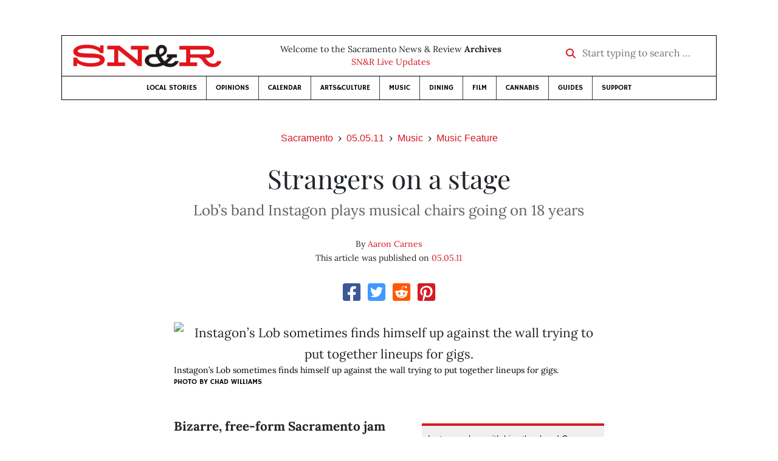

--- FILE ---
content_type: text/html; charset=utf-8
request_url: https://www.newsreview.com/sacramento/content/strangers-on-a-stage/1973481/
body_size: 8327
content:



<!DOCTYPE html>
<html lang="en">
  <head>
    <meta charset="utf-8">
    <meta http-equiv="x-ua-compatible" content="ie=edge">
    <title>SN&amp;R • Strangers on a stage</title>

    <meta http-equiv="Content-Type" content="text/html; charset=utf-8" />
    <meta name="viewport" content="width=device-width, initial-scale=1.0">

    <meta property="og:site_name" content="Sacramento News &amp; Review" />


    
  <link rel="canonical" href="https://www.newsreview.com/sacramento/content/strangers-on-a-stage/1973481/">
  <link rel="shorturl" href="https://newsreview.com/oid/1973481/" />

  <meta name="description" content="SN&amp;R • Music • Music Feature • Strangers on a stage • May 5, 2011" />

  <meta name="twitter:card" content="summary_large_image">
  <meta name="twitter:title" content="Strangers on a stage">
  <meta name="twitter:description" content="Lob’s band Instagon plays musical chairs going on 18 years.">

  <meta name="twitter:site" content="@SacNewsReview">
  <meta name="twitter:creator" content="@SacNewsReview">

  <meta property="og:title" content="SN&amp;R • Music • Music Feature • Strangers on a stage • May 5, 2011" />
  <meta property="og:type" content="article" />
  <meta property="og:url" content="https://www.newsreview.com/sacramento/content/strangers-on-a-stage/1973481/" />
  <meta property="og:description" content="Lob’s band Instagon plays musical chairs going on 18 years." />

  <meta property="article:published_time" content="2011-05-03T16:35:52-07:00" />
  <meta property="article:modified_time" content="2011-05-03T16:35:54-07:00" />
  <meta property="article:section" content="Music" />
  
  <meta property="fb:admins" content="324969540859009" />
  <meta property="fb:app_id" content="324969540859009" />

  
    <link rel="image_src" href="https://www.newsreview.com/media/images/articles/featured/2020/07/1973481-01.jpg" />
    <meta property="og:image" content="https://www.newsreview.com/media/images/articles/featured/2020/07/1973481-01.jpg" />
    <meta name="twitter:image:src" content="https://www.newsreview.com/media/images/articles/featured/2020/07/1973481-01.jpg">
  


    <!-- HTML5 shim, for IE6-8 support of HTML5 elements -->
    <!--[if lt IE 9]>
      <script src="https://cdnjs.cloudflare.com/ajax/libs/html5shiv/3.7.3/html5shiv.min.js"></script>
    <![endif]-->

    



  <link rel="apple-touch-icon" sizes="57x57" href="https://d16zs7b90yfegl.cloudfront.net/static/favicon/snr/apple-icon-57x57.0dbd85614dff.png">
  <link rel="apple-touch-icon" sizes="60x60" href="https://d16zs7b90yfegl.cloudfront.net/static/favicon/snr/apple-icon-60x60.1a323a30b8ad.png">
  <link rel="apple-touch-icon" sizes="72x72" href="https://d16zs7b90yfegl.cloudfront.net/static/favicon/snr/apple-icon-72x72.23d557853adb.png">
  <link rel="apple-touch-icon" sizes="76x76" href="https://d16zs7b90yfegl.cloudfront.net/static/favicon/snr/apple-icon-76x76.ad63e4c1cb1e.png">
  <link rel="apple-touch-icon" sizes="114x114" href="https://d16zs7b90yfegl.cloudfront.net/static/favicon/snr/apple-icon-114x114.133190f724f4.png">
  <link rel="apple-touch-icon" sizes="120x120" href="https://d16zs7b90yfegl.cloudfront.net/static/favicon/snr/apple-icon-120x120.8b861864b474.png">
  <link rel="apple-touch-icon" sizes="144x144" href="https://d16zs7b90yfegl.cloudfront.net/static/favicon/snr/apple-icon-144x144.b86317dccadf.png">
  <link rel="apple-touch-icon" sizes="152x152" href="https://d16zs7b90yfegl.cloudfront.net/static/favicon/snr/apple-icon-152x152.956ca96c526f.png">
  <link rel="apple-touch-icon" sizes="180x180" href="https://d16zs7b90yfegl.cloudfront.net/static/favicon/snr/apple-icon-180x180.c005d7870669.png">
  <link rel="icon" type="image/png" sizes="192x192"  href="https://d16zs7b90yfegl.cloudfront.net/static/favicon/snr/android-icon-192x192.f515fd708278.png">
  <link rel="icon" type="image/png" sizes="32x32" href="https://d16zs7b90yfegl.cloudfront.net/static/favicon/snr/favicon-32x32.76476d015a67.png">
  <link rel="icon" type="image/png" sizes="96x96" href="https://d16zs7b90yfegl.cloudfront.net/static/favicon/snr/favicon-96x96.a6a81943dcbb.png">
  <link rel="icon" type="image/png" sizes="16x16" href="https://d16zs7b90yfegl.cloudfront.net/static/favicon/snr/favicon-16x16.805ca7c5ac73.png">
  <link rel="manifest" href="https://d16zs7b90yfegl.cloudfront.net/static/favicon/snr/manifest.b58fcfa7628c.json">
  <meta name="msapplication-TileColor" content="#ffffff">
  <meta name="msapplication-TileImage" content="https://d16zs7b90yfegl.cloudfront.net/static/favicon/snr/ms-icon-144x144.b86317dccadf.png">
  <meta name="theme-color" content="#ffffff">




    
      <link href="https://d16zs7b90yfegl.cloudfront.net/static/vendor/fontawesome/css/fontawesome.ebf19a7b820e.css" rel="stylesheet">
      <link href="https://d16zs7b90yfegl.cloudfront.net/static/vendor/fontawesome/css/all.f71b0a62b045.css" rel="stylesheet">
      <link rel="stylesheet" href="https://d16zs7b90yfegl.cloudfront.net/static/vendor/SlickNav/slicknav.min.cb0567a8e6fa.css" />
      <link href="https://d16zs7b90yfegl.cloudfront.net/static/css/project.min.21368e708a4e.css" rel="stylesheet" />
    

    

    

    
      
        <!-- Global site tag (gtag.js) - Google Analytics -->
        <script async src="https://www.googletagmanager.com/gtag/js?id=UA-350918-1"></script>
        <script>
          window.dataLayer = window.dataLayer || [];
          function gtag(){dataLayer.push(arguments);}
          gtag('js', new Date());

          gtag('config', 'UA-350918-1');
        </script>
      
    

    
      
        <script async src="https://securepubads.g.doubleclick.net/tag/js/gpt.js"></script>
        <script>
          window.googletag = window.googletag || {cmd: []};
          googletag.cmd.push(function() {
            
              googletag.defineSlot('/1003962/sacramento_content_ad_300x250_1', [300, 250], 'div-gpt-ad-1599603245126-0').addService(googletag.pubads());
            
              googletag.defineSlot('/1003962/sacramento_content_ad_300x250_2', [300, 250], 'div-gpt-ad-1599603598182-0').addService(googletag.pubads());
            
            googletag.pubads().enableSingleRequest();
            googletag.pubads().collapseEmptyDivs();
            googletag.enableServices();
          });
        </script>
      
    

  </head>

  <body>

    
      <div class="container">
        
          


  <header class="primary-nav">
    <div class="nav-header col">
      <a class="site-logo" href="/sacramento/">
        <img src="https://d16zs7b90yfegl.cloudfront.net/static/images/logos/snr-isolated-redblack-300x52.8baf3a648a6c.png" width="100%">
      </a>
      <p>
        Welcome to the Sacramento News &amp; Review <strong>Archives</strong><br>
        <a href="https://sacramento.newsreview.com">
          
            SN&amp;R Live Updates</a>
          
      </p>
      <form method="GET" action="/sacramento/search/">
        <div class="form-row align-items-center">
          <div class="col-auto">
            <label class="sr-only" for="inlineFormInputGroup">Start typing to search &hellip;</label>
            <div class="input-group mb-2">
              <div class="input-group-prepend">
                <div class="input-group-text"><a href="/sacramento/search/"><i class="fas fa-search"></i></a></div>
              </div>
              <input type="text" class="form-control" id="inlineFormInputGroup" name="search_term" placeholder="Start typing to search &hellip;">
              <input type="hidden" name="location" value="3">
            </div>
          </div>
        </div>
      </form>
    </div>

    <div class="header-nav">
      <nav class="main-nav clearfix">
        <div class="menu-main-nav-container">
          <ul id="menu-main-nav" class="menu">
             
              <li class="menu-item">
                <a href="/sacramento/section/local-stories/92152/">Local Stories</a>
              </li>
              <li class="menu-item">
                <a href="/sacramento/section/opinions/92158/">Opinions</a>
              </li>
              <li class="menu-item">
                <a href="https://sacramento.newsreview.com/calendar/" target="_blank">Calendar</a>
              </li>
              <li class="menu-item">
                <a href="/sacramento/section/artsculture/36568/">Arts&amp;Culture</a>
              </li>
              <li class="menu-item">
                <a href="/sacramento/section/music/36586/">Music</a>
              </li>
              <li class="menu-item">
                <a href="/sacramento/section/dining/92155/">Dining</a>
              </li>
              <li class="menu-item">
                <a href="/sacramento/section/film/36594/">Film</a>
              </li>
              <li class="menu-item">
                <a href="/sacramento/section/cannabis-guide/13506539/">Cannabis</a>
              </li>
              <li class="menu-item">
                <a href="/sacramento/section/guides/36558/">Guides</a>
              </li>
              <li class="menu-item menu-item-highlight">
                <a href="https://sacramento.newsreview.com/support-local-independent-journalism/" target="_blank">Support</a>
              </li>
            
          </ul>
        </div>
      </nav>
    </div>
  </header>


        

        <div class="main-content">
          

          
  <div class="row">

    <div class="col">
      <ul class="breadcrumb justify-content-center">
        <li class="breadcrumb-item"><a href="/sacramento/">Sacramento</a></li>
        <li class="breadcrumb-item"><a href="/sacramento/issue/2011-05-05/">05.05.11</a></li>
        <li class="breadcrumb-item"><a href="/sacramento/section/music/36586/">Music</a></li>
        <li class="breadcrumb-item active"><a href="/sacramento/category/music-feature/36587/">Music Feature</a></li>
      </ul>

      <div class="row">

        <div class="offset-md-1 col-md-10 offset-lg-2 col-lg-8">
          <article class="article oid-1973481">

            <h1 class="text-center">Strangers on a stage</h1>

            
              <h2 class="nr-subheading text-center">Lob’s band Instagon plays musical chairs going on 18 years</h2>
            

            <div class="article-meta mb-4 text-center">
              
                <p class="meta-authors">
  By <a href="/author/aaron-carnes/1973480/">Aaron Carnes</a>
</p>


                
              

              <p class="meta-ts">
                This article was published on <a href="/sacramento/issue/2011-05-05/">05.05.11</a>
              </p>
            </div>

            <section>
              <div class="mb-4">
                <div class="social-media-icons">
    <div class="text-center center-block">
        <a href="https://www.facebook.com/sharer/sharer.php?u=https%3A//www.newsreview.com/sacramento/content/strangers-on-a-stage/1973481/"><i class="social-fb fab fa-square-facebook fa-2x social"></i></a>
        <a href="https://twitter.com/intent/tweet/?text=Strangers on a stage&url=https%3A//www.newsreview.com/sacramento/content/strangers-on-a-stage/1973481/&via=SacNewsReview"><i class="social-tw fab fa-square-twitter fa-2x social"></i></a>
        <a href="https://reddit.com/submit?url=https%3A//www.newsreview.com/sacramento/content/strangers-on-a-stage/1973481/&title=Strangers on a stage"><i class="social-reddit fab fa-reddit-square fa-2x social"></i></a>
        <a href="https://pinterest.com/pin/create/button/?url=https%3A//www.newsreview.com/sacramento/content/strangers-on-a-stage/1973481/&media=https://www.newsreview.com/media/images/articles/featured/2020/07/1973481-01.jpg&description=Lob’s band Instagon plays musical chairs going on 18 years."><i class="social-pinterest fab fa-pinterest-square fa-2x social"></i></a>
        
    </div>
</div>

              </div>

              
                

<figure class="article-image article-1973481 mb-4"><img src="/media/images/articles/featured/2020/07/1973481-01.jpg" alt="Instagon’s Lob sometimes finds himself up against the wall trying to put together lineups for gigs."><figcaption><p class="photo-caption">Instagon’s Lob sometimes finds himself up against the wall trying to put together lineups for gigs.</p><p><span class="photo-credit-type">Photo By </span><span class="photo-credit">CHAD WILLIAMS</span></p></figcaption></figure>

              

              <div class="my-5">
                
                  <div class="body-sidebar">

                    

                    
                      <div class="infobox body-sidebar-item gdfp-body-placement-1">
                        Instagon plays with his other band Garage Jazz Architects, plus Ritual Waste and Odd Moniker this Friday, May 6, 8:30 p.m. at Naked Lounge Downtown, 1111 H Street; $5.
                      </div>
                    

                     
                      <div class="body-sidebar-item gdfp-body-placement-1">
                        <!-- /1003962/sacramento_content_ad_300x250_1 -->
<div id='div-gpt-ad-1599603245126-0' style='width: 300px; height: 250px;'>
  <script>
    googletag.cmd.push(function() {  googletag.display('div-gpt-ad-1599603245126-0');  });
  </script>
</div>

                      </div>
                    

                  </div>
                

                

                

                <p><b>Bizarre, free-form Sacramento jam band Instagon</b> is never the same band twice. In the 18 years the band has existed, it’s played 568 shows and has had more than 565 different people be in the band at one time or another. Lob, the one and only consistent member of Instagon, describes it as “the band you cheat on your band with.”</p>

<p>“I’ve never had the same players on stage ever,” he said. “There’s lots of people that have played numerous times, but never the exact same lineup on stage.”</p>

<p>There are no rehearsals or any pre-written songs, either. Lob, who is the lead bass player, gives them riffs to play off, teaches them a few basic cues, and tells them to have fun and go at it. What comes next depends entirely on the chemistry of the musicians that night.</p>

<p>People that have played in Instagon run the gamut from brand-new musicians to seasoned professionals. Some bigger names include Greg Ginn (from Black Flag), Rikk Agnew (from Social Distortion, D.I.), Jim Kaa (from the Crowd), Stoo Odom (from the Graves Brother Deluxe), Tomoharu “Gian” Ito (from Electric Eel Shock) and even the guys from Sublime.</p>

<p>The resulting musical experiment may be something jazzy, noisy, ambient, rocking, surf, punk rock, dark, twisted, goofy or anything at all. It might even be a little of everything. But whatever it is, it will be unrepeatable, which is exactly what Lob wants.</p>

<p>“It’s kind of like what the Grateful Dead has. They have this thing on stage that happens that doesn’t happen on their records. Anybody that’s ever seen the Grateful Dead will tell that to you,” Lob said.</p>

<p>Unlike the Grateful Dead, who also have actual, rehearsed songs, Instagon’s set is completely jam-based. It can be rather intense for an audience.</p>

<p>“Sometimes it’s a little hard to interact with the audience. It’s a little different than they’re expecting. It’s a little self-indulgent,” Lob said.</p>

<p>In order to conduct such a weird fluctuating musical project, Lob is always on the lookout for new people to play with. Sometimes he’ll see potential members when he’s watching new, interesting bands.</p>

<p>“Some players are young, and I give them that opportunity ’cause they’ve never gotten to jam with a band,” said Lob.</p>

<p>One such person is Kevin Ian from the Sacramento post-punk band the Common Men. He’s played in Instagon twice. Lob saw the Common Men play, liked Ian’s creative approach to the guitar and wanted to see what he could do in a setting with a lot less structure.</p>

<p>“He plays a wall of pedals. He’s like, ‘I can do whatever I want with my pedals?’ I’m like, ‘Yeah.’ He had a lot of fun,” Lob said.</p>

<p>Finding musicians that will make a great addition to an Instagon set doesn’t necessarily have to do with how long they’ve been playing or how well-trained their chops are. It has to do more with their ability to listen and hear when the jamming is reaching the perfect moment.</p>

<p>“There is a frequency of energy that happens between musicians. You want to ride it without getting thrown off. There are moments in old Deep Purple live recordings that are like nothing else. It’s sonic. Some players just get it,” Lob said.</p>

<p>While it seems that players from jam bands would be the first on Lob’s list, that isn’t always the case. Though he likes jam players, sometimes their approach to improv can be predictable. Non-jam players often have a totally unique take on jamming since they’re not used to doing it.</p>

<p>“I love to take guys out of their element. It’s fun to take a punk rocker or a metalhead and put them in this weird jazzy, noodly situation,” said Lob.</p>

<p>But if Lob has a gig lined up and still hasn’t found enough people to play with him, he’ll do whatever he has to do to put a band together.</p>

<p>“I’ll go to Craigslist and find somebody I never met, never heard of, don’t know anything about,” Lob said. “It’s like, ‘All right. Live on stage in three days.’”</p>

<p>In 18 years, Instagon has evolved quite a bit. There is a limited structure in its current form, but in the early days there was none. Lob used to gather everyone he knew that played an instrument, get them on stage and tell them to go.</p>

<p>“We used to be a screaming child ready to go into bars and chase everyone out. I remember once emptying an 80-lane bowling alley in 20 minutes. We were so proud,” Lob said.</p>

<p>In those early shows, Lob didn’t yet play the bass. He would hit objects or pound on a keyboard. But as Instagon has evolved, so has Lob’s musicianship. He’s become a competent bass player, though has never gotten formal training.</p>

<p>“I don’t’ know what I play. I play by ear. So I couldn’t tell you what I was playing at all,” Lob said.</p>

<p>Lob describes the current state of Instagon as the “grown-up” version, since he no longer cares to be antagonistic to the audience.</p>

<p>“Now we push buttons, but in a different way,” Lob said. “It makes musicians go, ‘What are they doing?’”</p>

<p>Instagon began in Orange County. Five years ago, Lob relocated to Sacramento, and so did Instagon. When he was living in Orange County, he was tightly connected with the punk/indie-rock crowd, but up in Sacramento, he’s gotten to know a lot of people from the jazz/experimental scene. It’s affected his view on what the perfect lineup should be. It includes a guitar player, a drummer, him on bass and a horn player. Maybe a keyboardist if he can find one. But he still stays true to the rule that no two shows will ever have the same members.</p>

<p>“It still has moments of chaos involved with the jams, but I have a lot more control over it now,” Lob said.</p>

<p>The most recent change for Lob is that he’s put together a more standard trio called the Garage Jazz Architects. Though improv is involved, they have more solid songs and the same lineup every show.</p>

<p>“The audience knows what to expect. They know who to expect, and it’s getting a better response. I should have done it 10 years ago, but it wasn’t in the cards 10 years ago to have a solid lineup,” Lob said.</p>

                
                  <div class="gdfp-body-placement-2 center-placement mt-5">
                    <!-- /1003962/sacramento_content_ad_300x250_2 -->
<div id='div-gpt-ad-1599603598182-0' style='width: 300px; height: 250px;'>
  <script>
    googletag.cmd.push(function() {  googletag.display('div-gpt-ad-1599603598182-0');  });
  </script>
</div>

                  </div>
              
              </div>

              

              
                <div class="mt-5 mb-5 social-media-bottom">
                  <div class="social-media-icons">
    <div class="text-center center-block">
        <a href="https://www.facebook.com/sharer/sharer.php?u=https%3A//www.newsreview.com/sacramento/content/strangers-on-a-stage/1973481/"><i class="social-fb fab fa-square-facebook fa-2x social"></i></a>
        <a href="https://twitter.com/intent/tweet/?text=Strangers on a stage&url=https%3A//www.newsreview.com/sacramento/content/strangers-on-a-stage/1973481/&via=SacNewsReview"><i class="social-tw fab fa-square-twitter fa-2x social"></i></a>
        <a href="https://reddit.com/submit?url=https%3A//www.newsreview.com/sacramento/content/strangers-on-a-stage/1973481/&title=Strangers on a stage"><i class="social-reddit fab fa-reddit-square fa-2x social"></i></a>
        <a href="https://pinterest.com/pin/create/button/?url=https%3A//www.newsreview.com/sacramento/content/strangers-on-a-stage/1973481/&media=https://www.newsreview.com/media/images/articles/featured/2020/07/1973481-01.jpg&description=Lob’s band Instagon plays musical chairs going on 18 years."><i class="social-pinterest fab fa-pinterest-square fa-2x social"></i></a>
        
    </div>
</div>

                </div>
              

              <div class="article-tags mb-5">
                
              </div>

              
                <div class="related-articles mt-5">
                  <h3 class="text-center mb-4">More <a href="/sacramento/section/music/36586/">Music</a> &raquo; <a href="/sacramento/category/music-feature/36587/">Music Feature</a></h3>

                  
                    <div class="media mb-0 related-article">
                      <a href="/sacramento/content/corps-of-exquisite-surprises/1967123/" class="align-self-center">
                        
                          <img src="/media/cache/cc/2e/cc2e6824d428f83d60dee5663d128f50.png" class="mr-3" alt="Corps of exquisite surprises">
                        
                      </a>
                      <div class="media-body mb-0">
                        <h5 class="mt-0">
                          <a href="/sacramento/content/corps-of-exquisite-surprises/1967123/">Corps of exquisite surprises</a>
                        </h5>
                        <p class="mb-0">Chamber-rock sextet Exquisite Corps wows Nevada City before a big local show at Beatnik Studios.</p>
                        <p class="issue-date">
                          Published on <a href="/sacramento/issue/2011-04-28/">04.28.11</a>
                        </p>
                      </div>

                    </div>

                    <hr>
                  
                    <div class="media mb-0 related-article">
                      <a href="/sacramento/content/smart-beats-stupidfacedd/1961924/" class="align-self-center">
                        
                          <img src="/media/cache/e8/72/e872502845fafc814e3c32cb374fe21b.png" class="mr-3" alt="Smart beats, Stupidfacedd">
                        
                      </a>
                      <div class="media-body mb-0">
                        <h5 class="mt-0">
                          <a href="/sacramento/content/smart-beats-stupidfacedd/1961924/">Smart beats, Stupidfacedd</a>
                        </h5>
                        <p class="mb-0">Wallpaper has your party mix tape covered.</p>
                        <p class="issue-date">
                          Published on <a href="/sacramento/issue/2011-04-21/">04.21.11</a>
                        </p>
                      </div>

                    </div>

                    <hr>
                  
                    <div class="media mb-0 related-article">
                      <a href="/sacramento/content/welcome-back-to-the-jungle/1957977/" class="align-self-center">
                        
                          <img src="/media/cache/1a/bf/1abf1d1c58d161b824128a86da446a05.png" class="mr-3" alt="Welcome back to the jungle">
                        
                      </a>
                      <div class="media-body mb-0">
                        <h5 class="mt-0">
                          <a href="/sacramento/content/welcome-back-to-the-jungle/1957977/">Welcome back to the jungle</a>
                        </h5>
                        <p class="mb-0">DJ Billy Lane resurrects his drum ’n’ bass night—while still club-hopping the region.</p>
                        <p class="issue-date">
                          Published on <a href="/sacramento/issue/2011-04-14/">04.14.11</a>
                        </p>
                      </div>

                    </div>

                    <hr>
                  
                    <div class="media mb-0 related-article">
                      <a href="/sacramento/content/piano-mom/1953432/" class="align-self-center">
                        
                          <img src="/media/cache/10/a8/10a8ae969b5210c6b286e5d97b649765.png" class="mr-3" alt="Piano mom">
                        
                      </a>
                      <div class="media-body mb-0">
                        <h5 class="mt-0">
                          <a href="/sacramento/content/piano-mom/1953432/">Piano mom</a>
                        </h5>
                        <p class="mb-0">Classical musician Tanya Plescia balances concertos and carpools.</p>
                        <p class="issue-date">
                          Published on <a href="/sacramento/issue/2011-04-07/">04.07.11</a>
                        </p>
                      </div>

                    </div>

                    <hr>
                  
                    <div class="media mb-0 related-article">
                      <a href="/sacramento/content/the-og-hipster-was-french/1947424/" class="align-self-center">
                        
                          <img src="/media/cache/1d/37/1d376d57a63324feb3c2ce24f5e2765d.png" class="mr-3" alt="The O.G. hipster was French">
                        
                      </a>
                      <div class="media-body mb-0">
                        <h5 class="mt-0">
                          <a href="/sacramento/content/the-og-hipster-was-french/1947424/">The O.G. hipster was French</a>
                        </h5>
                        <p class="mb-0">Or why, on the 20th anniversary of his death, pop music still needs icon Serge Gainsbourg.</p>
                        <p class="issue-date">
                          Published on <a href="/sacramento/issue/2011-03-31/">03.31.11</a>
                        </p>
                      </div>

                    </div>

                    
                  
                </div>
              

              <div class="desert-net-real-player">
                <script id="fdncms-carousel-top-stories-video" src="https://www.hub.fdncms.com/gyrobase/Responsive/Components/Content/TopStoriesVideo?cb=13ed4944&key=429a11c96ac584ed0bf7ef922bba5ed2&req=js&vri=2&label=Recent+Articles&pcolor=e2141c" async></script>
              </div>
            </section>

          </article>
        </div>

      </div>
    </div>
  </div>


          



  <div class="row my-5">
    <div class="offset-md-1 col-md-10 offset-lg-2 col-lg-8 text-center">
      <a class="btn btn-primary" href="/newsletters/sign-up/sacramento/">Sign up for our newsletter!</a>
    </div>
  </div>


        </div>

      </div> <!-- /container -->
    


    
      
        


<section id="footer">
  <div class="container">
    <div class="row d-flex align-items-center">
      <div class="col-sm-6">
        <div class="footer-brand py-4">
          <a class="site-logo" href="/sacramento/">
            <img src="https://d16zs7b90yfegl.cloudfront.net/static/images/logos/snr-isolated-redblack-300x52.8baf3a648a6c.png" width="100%">
          </a>

          <p>
            Thank you for visiting the Sacramento News &amp; Review.
          </p>

          <small>
            &copy; Sacramento News &amp; Review.  All rights reserved.
          </small>
        </div>
      </div>

      <div class="col-sm-6">
        <div class="visit-new-location">
          <a href="https://sacramento.newsreview.com">Visit us at our new location <i class="fas fa-long-arrow-alt-right"></i></a>
        </div>

        <div class="footer-links">
          <ul class="list-unstyled">
            <li>
              <ul class="list-inline">
                <li class="list-inline-item">
                  <a href="https://www.facebook.com/SacNewsReview" target="_blank"><i class="fab fa-square-facebook fa-2x social-fb"></i></a>
                </li>
                <li class="list-inline-item">
                  <a href="https://twitter.com/#!/SacNewsReview"><i class="fab fa-square-twitter fa-2x social-tw"></i></a>
                </li>
                <li class="list-inline-item">
                  <a href="https://www.instagram.com/sacnewsreview/"><i class="fab fa-square-instagram fa-2x social-in"></i></a>
                </li>
              </ul>
            </li>
            <li><a href="https://sacramento.newsreview.com/contact-us/">Drop us a line</a></li>
            <li><a href="https://sacramento.newsreview.com/letter-to-the-editor/">Letter to the editor</a></li>
            <li><a href="https://sacramento.newsreview.com/news-tips/">Got a news tip?</a></li>
          </ul>

          <ul class="list-unstyled with-icons">
            <li><a href="https://sacramento.newsreview.com">SN&amp;R Home</a></li>
            <li><a href="https://bestofsac.com" target="_blank">Best of Sacramento</a></li>
            <li><a href="https://sammies.com" target="_blank">SAMMIES</a></li>
            <li><a href="https://nrpubs.com" target="_blank">N&amp;R Publications</a></li>
            <li><a href="https://independentjournalismfund.org/" target="_blank">Independent Journalism Fund</a></li>
            <li><a href="https://letterstothefuture.org" target="_blank">Letters to the Future</a></li>
            <li><a href="https://sacramento.newsreview.com/privacy-policy-2/">Privacy Policy</a></li>
            <li><a href="/terms-of-use/">Terms of use</a></li>
          </ul>
        </div>  <!-- .footer-links -->
      </div>
    </div>
  </div>
</section>

      
    

    

    
      <script src="https://d16zs7b90yfegl.cloudfront.net/static/js/vendors.min.516760e6efc6.js"></script>
      <script src="https://d16zs7b90yfegl.cloudfront.net/static/vendor/SlickNav/jquery.slicknav.min.abb6ece52a5d.js"></script>
      <script src="https://d16zs7b90yfegl.cloudfront.net/static/js/project.min.8b4c64cf9236.js"></script>

      <script type="text/javascript">
        $(function(){
          $('#menu-main-nav').slicknav({
            appendTo: '.header-nav',
            label: '',
            duration: 500,
            allowParentLinks: true
          });
        });
      </script>

      <script>
        $(document).ready(function(){
          $('[data-toggle="tooltip"]').tooltip();
        });
      </script>
    
  </body>
</html>


--- FILE ---
content_type: text/html; charset=utf-8
request_url: https://www.google.com/recaptcha/api2/aframe
body_size: 267
content:
<!DOCTYPE HTML><html><head><meta http-equiv="content-type" content="text/html; charset=UTF-8"></head><body><script nonce="k1M0ICH0VsEl05t6Lzxm8w">/** Anti-fraud and anti-abuse applications only. See google.com/recaptcha */ try{var clients={'sodar':'https://pagead2.googlesyndication.com/pagead/sodar?'};window.addEventListener("message",function(a){try{if(a.source===window.parent){var b=JSON.parse(a.data);var c=clients[b['id']];if(c){var d=document.createElement('img');d.src=c+b['params']+'&rc='+(localStorage.getItem("rc::a")?sessionStorage.getItem("rc::b"):"");window.document.body.appendChild(d);sessionStorage.setItem("rc::e",parseInt(sessionStorage.getItem("rc::e")||0)+1);localStorage.setItem("rc::h",'1762966824454');}}}catch(b){}});window.parent.postMessage("_grecaptcha_ready", "*");}catch(b){}</script></body></html>

--- FILE ---
content_type: text/javascript; charset="utf-8"
request_url: https://d16zs7b90yfegl.cloudfront.net/static/js/project.min.8b4c64cf9236.js
body_size: 828
content:
!function(e){var r={};function t(n){if(r[n])return r[n].exports;var o=r[n]={i:n,l:!1,exports:{}};return e[n].call(o.exports,o,o.exports,t),o.l=!0,o.exports}t.m=e,t.c=r,t.d=function(e,r,n){t.o(e,r)||Object.defineProperty(e,r,{enumerable:!0,get:n})},t.r=function(e){"undefined"!=typeof Symbol&&Symbol.toStringTag&&Object.defineProperty(e,Symbol.toStringTag,{value:"Module"}),Object.defineProperty(e,"__esModule",{value:!0})},t.t=function(e,r){if(1&r&&(e=t(e)),8&r)return e;if(4&r&&"object"==typeof e&&e&&e.__esModule)return e;var n=Object.create(null);if(t.r(n),Object.defineProperty(n,"default",{enumerable:!0,value:e}),2&r&&"string"!=typeof e)for(var o in e)t.d(n,o,function(r){return e[r]}.bind(null,o));return n},t.n=function(e){var r=e&&e.__esModule?function(){return e.default}:function(){return e};return t.d(r,"a",r),r},t.o=function(e,r){return Object.prototype.hasOwnProperty.call(e,r)},t.p="",t(t.s="./nrarchive/static/js/project.js")}({"./nrarchive/static/js/modules/search.js":function(module,__webpack_exports__,__webpack_require__){"use strict";eval('__webpack_require__.r(__webpack_exports__);\nfunction _classCallCheck(instance, Constructor) { if (!(instance instanceof Constructor)) { throw new TypeError("Cannot call a class as a function"); } }\n\nfunction _defineProperties(target, props) { for (var i = 0; i < props.length; i++) { var descriptor = props[i]; descriptor.enumerable = descriptor.enumerable || false; descriptor.configurable = true; if ("value" in descriptor) descriptor.writable = true; Object.defineProperty(target, descriptor.key, descriptor); } }\n\nfunction _createClass(Constructor, protoProps, staticProps) { if (protoProps) _defineProperties(Constructor.prototype, protoProps); if (staticProps) _defineProperties(Constructor, staticProps); return Constructor; }\n\nvar SearchForm = /*#__PURE__*/function () {\n  function SearchForm() {\n    _classCallCheck(this, SearchForm);\n\n    this.x = 6;\n  }\n\n  _createClass(SearchForm, [{\n    key: "getX",\n    value: function getX() {\n      return this.x;\n    }\n  }]);\n\n  return SearchForm;\n}();\n\n/* harmony default export */ __webpack_exports__["default"] = (SearchForm);\n\n//# sourceURL=webpack:///./nrarchive/static/js/modules/search.js?')},"./nrarchive/static/js/project.js":function(module,__webpack_exports__,__webpack_require__){"use strict";eval('__webpack_require__.r(__webpack_exports__);\n/* harmony import */ var _modules_search__WEBPACK_IMPORTED_MODULE_0__ = __webpack_require__(/*! ./modules/search */ "./nrarchive/static/js/modules/search.js");\n\nvar searchForm = new _modules_search__WEBPACK_IMPORTED_MODULE_0__["default"]();\n\n//# sourceURL=webpack:///./nrarchive/static/js/project.js?')}});